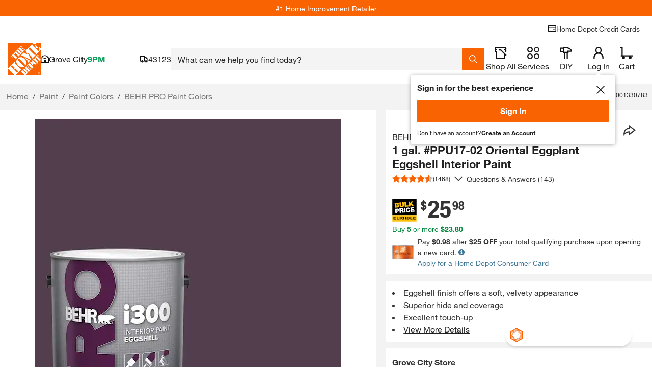

--- FILE ---
content_type: image/svg+xml
request_url: https://assets.thdstatic.com/images/v1/paint/5-gallon-bucket.svg
body_size: 649
content:
<svg xmlns="http://www.w3.org/2000/svg" width="152" height="194"><g fill="none" fill-rule="evenodd" stroke="#999" stroke-linecap="round" stroke-linejoin="round" stroke-width="2.5"><path d="M133.61 175.81l4.78-110.02m.39-8.89l.21-4.77m-.21 4.77l-.39 8.89m1.08-28.36l-.48 14.7M35.67 46.78A193.29 193.29 0 0076 50.69a193.29 193.29 0 0040.33-3.91m20.83-7.72c-4.48 3.07-11.72 5.72-20.83 7.72M9.79 31.82c0 2.56 1.8 5 5.05 7.24m20.83 7.72c-9.11-2-16.35-4.65-20.83-7.72m127.37-7.24c0 2.56-1.8 5-5.05 7.24M18.39 175.58C18.39 184.65 44.18 192 76 192s57.61-7.35 57.61-16.42m-8.89-82.41l-2.22 66.27M28.03 93.6l2.22 66.31M28 93.6c9 5 27.08 8.34 48 8.34 21.5 0 40.06-3.58 48.72-8.77m-2.22 66.27c-7.84 5.1-25.71 8.67-46.5 8.67-20.15 0-37.56-3.35-45.75-8.2M138.36 52.14a21.6 21.6 0 01-3 2.17m-118.7 0a21.6 21.6 0 01-3-2.17m-1.13-10.47a7 7 0 00-2.09 4.7c0 2 1.13 4 3.2 5.77m3.02 2.17C27.14 60.66 49.77 65.05 76 65.05c26.23 0 48.86-4.39 59.34-10.74m3.02-2.17c2.07-1.82 3.2-3.76 3.2-5.77a6.62 6.62 0 00-1.6-4.11M13.61 65.79C20.85 73.68 46 79.5 76 79.5s55.15-5.82 62.39-13.71m0 0a6.93 6.93 0 002.1-4.67 6.63 6.63 0 00-1.71-4.22M13.61 65.79a6.93 6.93 0 01-2.1-4.67 6.63 6.63 0 011.71-4.22m5.17 118.91L13.61 65.79m0 0l-.39-8.89m-.21-4.77l-.49-14.7m.49 14.7l.21 4.77m17.07-24.25c11.55 3.41 27.76 5.53 45.71 5.53s34.16-2.12 45.71-5.53m-94.05-.83c-9.44-3.16-15.14-7.26-15.14-11.73m15.14 11.73c.85.28 1.73.56 2.63.83m109.19-12.56C139.48 10.1 111.06 2 76 2c-35.06 0-63.48 8.1-63.48 18.09m111.82 11.73c-.85.28-1.73.56-2.63.83m17.77-12.56c0 4.47-5.7 8.57-15.14 11.73m15.14-11.73l2.73 11.73M12.52 20.09L9.79 31.82"/><path d="M12 57H2.06v19.35A73.93 73.93 0 0076 150.29a73.93 73.93 0 0073.94-73.94V57h-10.17"/><path fill="#FFF" fill-rule="nonzero" d="M97.93 151.81a2.38 2.38 0 01-1.72 2.3A74 74 0 0176 156.9a74 74 0 01-20.21-2.79 2.38 2.38 0 01-1.72-2.3v-8.27a2.38 2.38 0 013-2.3A74.38 74.38 0 0076 143.68a74.38 74.38 0 0018.94-2.44 2.38 2.38 0 013 2.3l-.01 8.27z"/><path d="M76 42.58v3.53m-44.48-8.19l-.69 3.45m89.65-3.45l.69 3.45"/></g></svg>

--- FILE ---
content_type: image/svg+xml
request_url: https://assets.thdstatic.com/images/v1/brand-logos/StyleWell-logo.svg
body_size: 474
content:
<svg xmlns="http://www.w3.org/2000/svg" xml:space="preserve" style="enable-background:new 0 0 468.51 179.21" viewBox="0 0 468.51 179.21"><style>.st1{display:inline}</style><g id="Art__x2F__Copy"><path d="M86.67 77.67c-8.14-2.27-16.21-3.05-16.21-7.36 0-3.68 3.92-4.78 7.05-4.78 4.46 0 9.24 1.64 9 6.73h14.56c-.07-12.6-11.27-18-22.39-18-10.49 0-22.78 4.78-22.78 16.99 0 10.26 8.38 13.86 16.36 16.13 8.06 2.27 16.05 3.21 16.05 8.14 0 4.15-4.54 5.72-8.93 5.72-6.19 0-10.26-2.11-10.57-8.69H54.26c.08 14.33 11.43 19.96 24.27 19.96 12.29 0 24.35-4.54 24.35-18.71 0-10.11-8.15-13.86-16.21-16.13zM155.9 95.14l-8.14-24.44h-21.34V58.41h-13.31V70.7h-8.65v10.36h8.65v30.27h13.31V81.06h11.19l11.66 28.82-5.3 15.07h13.27l19.64-54.25h-13.62zM180.75 55.43h13.31v55.9h-13.31zM221.46 69.52c-11.98 0-21.92 8.92-21.92 21.37 0 13.62 9 21.61 22.24 21.61 9.08 0 17.77-4.07 20.2-13.47h-12.45c-1.25 2.97-4.38 4.46-7.6 4.46-5.64 0-8.85-3.68-9.08-9.24h29.83c.62-13.77-6.66-24.73-21.22-24.73zm-8.62 17.31c.78-4.93 3.91-8.3 8.61-8.3 4.46 0 7.67 3.76 7.91 8.3h-16.52zM334.1 69.52c-11.98 0-21.92 8.92-21.92 21.37 0 13.62 9 21.61 22.23 21.61 9.08 0 17.77-4.07 20.2-13.47h-12.45c-1.25 2.97-4.38 4.46-7.6 4.46-5.64 0-8.85-3.68-9.08-9.24h29.83c.63-13.77-6.65-24.73-21.21-24.73zm-8.61 17.31c.78-4.93 3.91-8.3 8.61-8.3 4.46 0 7.67 3.76 7.91 8.3h-16.52zM360.83 55.43h13.31v55.9h-13.31zM380.26 55.43h13.31v55.9h-13.31zM399.69 96.77h14.56v14.56h-14.56zM300.7 55.43l-7.9 40.87h-.16l-8.22-40.87h-13.7L262.5 96.3h-.16l-7.91-40.87h-14.56l15.11 55.9h14.8l7.67-38.52 7.83 38.52h14.56l15.43-55.9zM403.24 56.78v5.52h-1.37v-5.52h-2.21v-1.25h5.79v1.25h-2.21zM412.88 62.3v-4.74l-2.01 4.74h-1.13l-2.01-4.71v4.71h-1.3v-6.77h1.8l2.1 4.89 2.05-4.89h1.86v6.77h-1.36z"/></g></svg>

--- FILE ---
content_type: image/svg+xml
request_url: https://assets.thdstatic.com/images/v1/paint/1-gallon-bucket.svg
body_size: 1755
content:
<svg xmlns="http://www.w3.org/2000/svg" width="140" height="139"><g fill="none" fill-rule="evenodd"><path fill="#91928E" d="M126.567 18.027h-1.25c-.002.811-.278 1.629-.914 2.52-1.105 1.557-3.356 3.215-6.556 4.709-4.797 2.253-11.68 4.18-19.892 5.524C89.74 32.127 80.188 32.9 70 32.9c-15.522.002-29.577-1.799-39.657-4.674-5.036-1.433-9.079-3.144-11.767-4.96-1.345-.905-2.345-1.832-2.979-2.719-.636-.891-.912-1.709-.915-2.52.003-.81.279-1.628.915-2.52 1.105-1.556 3.355-3.215 6.556-4.708 4.797-2.253 11.68-4.181 19.892-5.524C50.26 3.928 59.812 3.155 70 3.155c15.522-.002 29.577 1.799 39.656 4.674 5.037 1.433 9.079 3.144 11.767 4.959 1.345.905 2.345 1.833 2.98 2.719.636.892.912 1.71.914 2.52h2.5c.002-1.415-.513-2.771-1.384-3.978-1.532-2.117-4.111-3.904-7.524-5.513-5.124-2.401-12.18-4.354-20.55-5.728C89.99 1.436 80.314.655 70 .655c-15.719.002-29.948 1.81-40.342 4.77-5.2 1.485-9.442 3.248-12.479 5.29-1.517 1.024-2.74 2.121-3.613 3.334-.87 1.207-1.386 2.563-1.383 3.978-.003 1.416.513 2.771 1.383 3.978 1.533 2.118 4.112 3.905 7.525 5.514 5.124 2.401 12.18 4.354 20.55 5.728C50.009 34.618 59.685 35.399 70 35.4c15.719-.002 29.948-1.81 40.342-4.77 5.2-1.485 9.442-3.248 12.478-5.291 1.518-1.024 2.741-2.121 3.613-3.334.871-1.207 1.386-2.562 1.384-3.978h-1.25"/><path fill="#91928E" d="M54.847 25.411c-8.174-.648-15.162-1.814-20.017-3.275-2.425-.726-4.317-1.536-5.506-2.322-.595-.39-1.008-.772-1.238-1.083-.233-.318-.286-.527-.288-.704.001-.143.035-.297.165-.521.221-.387.784-.934 1.702-1.479 1.37-.825 3.482-1.656 6.151-2.393 2.672-.739 5.906-1.397 9.565-1.937a1.25 1.25 0 10-.365-2.473c-5.699.844-10.429 1.959-13.831 3.307-1.704.679-3.08 1.409-4.11 2.267-.515.431-.946.9-1.264 1.437a3.502 3.502 0 00-.513 1.792c-.002.811.311 1.571.784 2.199.837 1.104 2.129 1.949 3.811 2.742 2.524 1.176 5.975 2.178 10.175 3.013 4.197.833 9.135 1.489 14.581 1.923a1.25 1.25 0 00.198-2.493zm-.089-14.761c4.735-.379 9.873-.587 15.242-.587 7.428 0 14.417.398 20.505 1.097 6.087.697 11.277 1.7 15.073 2.884a1.25 1.25 0 00.744-2.387c-4.024-1.253-9.334-2.269-15.532-2.981C84.595 7.965 77.518 7.563 70 7.563c-5.433 0-10.636.21-15.442.595a1.25 1.25 0 00.2 2.492zm57.443 7.344l.001.033a.906.906 0 01-.102.402c-.14.304-.514.747-1.172 1.212-1.144.822-3.089 1.687-5.63 2.456-3.817 1.161-8.982 2.141-15.016 2.823-6.035.683-12.944 1.071-20.282 1.071-1.937 0-3.844-.027-5.712-.079a1.249 1.249 0 10-.07 2.499c1.892.053 3.822.08 5.782.08 12.073-.001 22.999-1.034 30.985-2.726 3.996-.85 7.253-1.854 9.613-3.034 1.18-.594 2.143-1.229 2.871-1.979.362-.376.667-.786.886-1.243.219-.455.348-.963.347-1.482l-.003-.146a1.251 1.251 0 00-2.498.113zM125.317 120.877c-.002.811-.278 1.629-.914 2.52-1.105 1.557-3.356 3.215-6.556 4.709-4.797 2.253-11.68 4.18-19.892 5.524-8.215 1.347-17.767 2.12-27.955 2.12-15.522.002-29.577-1.799-39.657-4.674-5.036-1.433-9.079-3.144-11.767-4.96-1.345-.905-2.345-1.832-2.979-2.719-.636-.891-.912-1.709-.915-2.52a1.249 1.249 0 10-2.499 0c-.003 1.416.513 2.771 1.383 3.979 1.533 2.117 4.112 3.904 7.525 5.513 5.124 2.401 12.18 4.354 20.55 5.728 8.368 1.372 18.044 2.153 28.359 2.153 15.719-.002 29.948-1.81 40.342-4.77 5.2-1.485 9.442-3.248 12.478-5.29 1.518-1.025 2.741-2.122 3.613-3.334.871-1.208 1.386-2.563 1.384-3.979a1.249 1.249 0 10-2.499 0"/><path fill="#91928E" d="M125.317 111.925c-.002.811-.278 1.629-.914 2.52-1.105 1.557-3.356 3.215-6.556 4.709-4.797 2.253-11.68 4.18-19.892 5.524-8.215 1.347-17.767 2.12-27.955 2.12-15.522.002-29.577-1.8-39.657-4.675-5.036-1.432-9.079-3.143-11.767-4.959-1.345-.905-2.345-1.832-2.979-2.719-.636-.891-.912-1.709-.915-2.52a1.25 1.25 0 10-2.499 0c-.003 1.416.513 2.771 1.383 3.978 1.533 2.118 4.112 3.905 7.525 5.514 5.124 2.401 12.18 4.354 20.55 5.728 8.368 1.371 18.044 2.152 28.359 2.153 15.719-.002 29.948-1.81 40.342-4.77 5.2-1.485 9.442-3.248 12.478-5.291 1.518-1.024 2.741-2.121 3.613-3.334.871-1.207 1.386-2.562 1.384-3.978a1.25 1.25 0 10-2.499 0M32.263 93.043l-.31 1.211c10.148 2.591 23.456 4.15 38.047 4.152 14.591-.002 27.899-1.561 38.047-4.152.552-.141.94-.641.94-1.211V49.229c0-.384-.18-.751-.483-.987a1.258 1.258 0 00-1.076-.224C97.552 50.542 84.409 52.093 70 52.092c-14.409.001-27.552-1.55-37.428-4.074a1.258 1.258 0 00-1.076.224 1.257 1.257 0 00-.483.987v43.814c0 .57.388 1.07.94 1.211l.31-1.211h1.25V49.229h-1.25l-.31 1.211C42.101 53.031 55.409 54.59 70 54.592c14.591-.002 27.899-1.561 38.047-4.152l-.31-1.211h-1.25v43.814h1.25l-.309-1.211C97.552 94.356 84.409 95.907 70 95.906c-14.409.001-27.552-1.55-37.428-4.074l-.309 1.211h1.25-1.25"/><path fill="#91928E" d="M127.817 120.877V18.027a1.25 1.25 0 10-2.5 0v102.85a1.25 1.25 0 102.5 0m-113.134 0V18.027a1.25 1.25 0 00-2.5 0v102.85a1.25 1.25 0 102.5 0"/><path fill="#91928E" d="M13.385 27.923H2.207c-.329 0-.651.134-.884.366a1.258 1.258 0 00-.366.884v17.753C.958 85.057 31.868 115.968 70 115.969c38.132-.001 69.042-30.912 69.043-69.043V29.173c0-.329-.133-.651-.366-.884a1.262 1.262 0 00-.884-.366h-11.178a1.25 1.25 0 000 2.5h9.928v16.503c-.001 18.379-7.446 35.007-19.49 47.053-12.046 12.043-28.674 19.489-47.053 19.49-18.38-.001-35.007-7.447-47.053-19.49C10.903 81.933 3.458 65.305 3.457 46.926V30.423h9.928a1.25 1.25 0 000-2.5"/><path fill="#FFFFFE" d="M90.108 116.112c0 .974-.642 1.837-1.58 2.103A67.814 67.814 0 0170 120.778c-6.424 0-12.64-.893-18.528-2.563a2.183 2.183 0 01-1.58-2.103v-7.581a2.189 2.189 0 012.747-2.117A67.882 67.882 0 0070 108.659c6.001 0 11.82-.781 17.361-2.245a2.189 2.189 0 012.747 2.117v7.581"/><path fill="#91928E" d="M90.108 116.112h-1.25a.934.934 0 01-.671.901A66.599 66.599 0 0170 119.528a66.599 66.599 0 01-18.187-2.515.936.936 0 01-.672-.901v-7.581a.944.944 0 01.934-.941l.243.033A69.115 69.115 0 0070 109.908a69.094 69.094 0 0017.68-2.285l.244-.033a.944.944 0 01.934.941v7.581h2.5v-7.581a3.423 3.423 0 00-1.027-2.452 3.436 3.436 0 00-3.289-.873A66.707 66.707 0 0170 107.409a66.707 66.707 0 01-17.042-2.203 3.44 3.44 0 00-4.316 3.325v7.581a3.433 3.433 0 002.488 3.306 69.124 69.124 0 0018.87 2.61c6.54 0 12.871-.91 18.869-2.61a3.433 3.433 0 002.489-3.306h-1.25"/></g></svg>

--- FILE ---
content_type: image/svg+xml
request_url: https://assets.thdstatic.com/images/v1/paint/paint-type-interior.svg
body_size: 747
content:
<svg xmlns="http://www.w3.org/2000/svg" width="71" height="35"><g fill="#333"><path d="M16.96 31a2.73 2.73 0 01-2.72-2.73v-5.5a2.73 2.73 0 015.45 0v5.5A2.74 2.74 0 0116.96 31zm0-9.41a1.17 1.17 0 00-1.17 1.18v5.5a1.18 1.18 0 102.35 0v-5.5a1.18 1.18 0 00-1.18-1.18zM56.48 31a2.73 2.73 0 01-2.72-2.73v-5.5a2.72 2.72 0 015.44 0v5.5A2.73 2.73 0 0156.48 31zm0-9.41a1.18 1.18 0 00-1.18 1.18v5.5a1.18 1.18 0 002.36 0v-5.5a1.18 1.18 0 00-1.18-1.18z"/><path d="M35.69 27.01H20a1.78 1.78 0 01-1.78-1.78V23.5c.006-.98.8-1.77 1.78-1.77h15.69c.98 0 1.774.79 1.78 1.77v1.73a1.78 1.78 0 01-1.78 1.78zM20 23.27a.24.24 0 00-.24.23v1.73a.23.23 0 00.24.23h15.69a.23.23 0 00.24-.23V23.5a.24.24 0 00-.24-.23H20z"/><path d="M53.34 27.01H37.65a1.78 1.78 0 01-1.78-1.78V23.5c.006-.98.8-1.77 1.78-1.77h15.69c.98 0 1.774.79 1.78 1.77v1.73a1.78 1.78 0 01-1.78 1.78zm-15.69-3.74a.24.24 0 00-.24.23v1.73a.23.23 0 00.24.23h15.69a.23.23 0 00.24-.23V23.5a.24.24 0 00-.24-.23H37.65z"/><path d="M37.37 22.32h-1.54v-2.94a3.87 3.87 0 00-3.87-3.86h-8.85a3.86 3.86 0 00-3.86 3.86v1.83H17.7v-1.83a5.41 5.41 0 015.41-5.4h8.85a5.41 5.41 0 015.41 5.4v2.94z"/><path d="M37.41 22.32h-1.55v-2.94a5.41 5.41 0 015.41-5.4h8.85a5.41 5.41 0 015.41 5.4v2.61h-1.54v-2.61a3.87 3.87 0 00-3.87-3.86h-8.85a3.86 3.86 0 00-3.86 3.86v2.94zM55.92 30.72H17.9v-1.54h37.02z"/><path d="M20.8 34.38h-1.54v-5.2h3.09v1.54H20.8zM54.05 34.38h-1.54v-3.66h-1.55v-1.54h3.09zM20.84 12.55H15a3 3 0 01-3-3V8.21a3 3 0 013-3h5.84a3 3 0 013 3v1.34a3 3 0 01-3 3zM15 6.83a1.42 1.42 0 00-1.42 1.42v1.34A1.42 1.42 0 0015 11.01h5.84a1.42 1.42 0 001.41-1.42V8.25c0-.78-.63-1.415-1.41-1.42H15z"/><path d="M.82 9.15a.78.78 0 01-.31-1.49l17-7.22a.79.79 0 01.73.07.77.77 0 01.34.64v4.91a.77.77 0 11-1.54 0V2.32l-16 6.77a.8.8 0 01-.22.06z"/><path d="M9.1 27.95a.77.77 0 01-.77-.77V4.83a.78.78 0 011.55 0v22.35a.77.77 0 01-.78.77z"/><path d="M9.68 31.23l-.39-3.1a.19.19 0 00-.37 0v.1l-.39 3-1.53-.2.38-2.95a1.73 1.73 0 013.45 0l.38 2.95-1.53.2z"/><path d="M11.9 34.38H6.31a1.73 1.73 0 110-3.45h5.59a1.73 1.73 0 010 3.45zm-5.59-1.91a.19.19 0 00-.18.18.18.18 0 00.18.18h5.59c.1 0 .18-.08.18-.18a.19.19 0 00-.18-.18H6.31zm56.88-2.25a.77.77 0 01-.51-.19c-2.57-2.25-.95-6.16-.88-6.33a.76.76 0 011.19-.3l1.36 1.09a.781.781 0 11-1 1.2l-.47-.37a3.62 3.62 0 00.78 3.55.77.77 0 01.07 1.09.73.73 0 01-.54.26zm5.49 0a.77.77 0 01-.5-1.35 3.63 3.63 0 00.77-3.55l-.46.37a.781.781 0 11-1-1.2l1.36-1.09a.78.78 0 01.67-.15.8.8 0 01.53.45c.07.17 1.68 4.08-.89 6.33a.75.75 0 01-.48.19z"/><path d="M66.73 30.5a.73.73 0 01-.35-.09.77.77 0 01-.33-1c2.13-4.08.78-7.11-.05-8.39-2.84 3.59-.25 8.32-.23 8.37a.77.77 0 01-.29 1 .78.78 0 01-1.06-.3c0-.06-3.5-6.43 1.1-10.88a.72.72 0 01.55-.22.79.79 0 01.54.24 8.51 8.51 0 011.69 3 9.91 9.91 0 01-.88 7.82.77.77 0 01-.69.45z"/><path d="M68.28 30.47a3.38 3.38 0 01-.37 2.36h-4a3.44 3.44 0 01-.37-2.36h4.74zm1.17-1.54h-7.09s-1.36 3.27.82 5.45h5.42c2.18-2.18.82-5.45.82-5.45h.03z"/></g></svg>

--- FILE ---
content_type: image/svg+xml
request_url: https://assets.thdstatic.com/images/v1/paint/paint-type-exterior.svg
body_size: 445
content:
<svg xmlns="http://www.w3.org/2000/svg" width="66" height="35"><g fill="#333"><path d="M36.72 29.89a.79.79 0 01-.79-.79V6.68a.79.79 0 111.57 0V29.1a.78.78 0 01-.78.79zM5.6 27.14a.8.8 0 01-.79-.79v-7.87a.79.79 0 111.58 0v7.9a.79.79 0 01-.79.76zm53.94 7.08a.79.79 0 01-.79-.79v-9.44a.79.79 0 111.57 0v9.44a.78.78 0 01-.78.79zM52.85 17.3a.79.79 0 01-.79-.79V7.07h-3.93v7.48a.79.79 0 11-1.58 0V6.28a.79.79 0 01.79-.78h5.51a.79.79 0 01.79.78v10.23a.79.79 0 01-.79.79zm-5.51 16.92a.79.79 0 01-.79-.79V19.66a.79.79 0 111.58 0v13.77a.79.79 0 01-.79.79zm5.51 0a.79.79 0 01-.79-.79v-11.8a.79.79 0 111.58 0v11.8a.79.79 0 01-.79.79zM9.6 28.71a.79.79 0 01-.79-.79v-6.69a.78.78 0 01.53-.74l23.6-8.26a.77.77 0 01.72.1.79.79 0 01.33.64v13.77a.79.79 0 11-1.57 0V14.08l-22 7.71v6.13a.78.78 0 01-.82.79z"/><path d="M2.88 19.27a.79.79 0 01-.46-.15.76.76 0 01-.33-.64v-4.33a.79.79 0 01.51-.77l36.6-13a.78.78 0 011.05.74v4.33a.78.78 0 01-.53.74l-36.59 13a.8.8 0 01-.25.08zm.78-4.56v2.67l35-12.43V2.28l-35 12.43zm58.63 10.85a.62.62 0 01-.27-.05l-25.19-9.44a.79.79 0 01-.46-1 .78.78 0 011-.46l24.11 9v-2.65l-24.67-9.25a.79.79 0 11.56-1.47l25.23 9.47a.8.8 0 01.51.74v4.33a.78.78 0 01-.34.64.73.73 0 01-.48.14zm2.36 8.66H39.47a.79.79 0 110-1.57h25.18a.79.79 0 110 1.57zm-36.98 0H10.35a.79.79 0 010-1.57h17.32a.79.79 0 010 1.57zm1.18-5.51H9.6a.79.79 0 110-1.57h19.28a.79.79 0 010 1.57h-.03z"/><path d="M34.16 34.22h-6a.81.81 0 01-.7-.43 5.11 5.11 0 018.6-5.45.8.8 0 11-1.25 1 3.54 3.54 0 00-6.34 2.17c0 .403.07.802.21 1.18h5.5a.79.79 0 010 1.57l-.02-.04z"/><path d="M39.37 34.22h-6.09a.78.78 0 01-.76-.59 3.72 3.72 0 01-.13-1 3.94 3.94 0 117.87 0 4.19 4.19 0 01-.13 1 .78.78 0 01-.76.59zm-5.41-1.57h4.72a2.36 2.36 0 00-4.72 0zM9.92 34.22H1.34a.78.78 0 01-.71-.46 5.38 5.38 0 01-.51-2.29 5.51 5.51 0 0111 0 5.38 5.38 0 01-.51 2.29.77.77 0 01-.69.46zm-8-1.57h7.5a3.94 3.94 0 10-7.5 0z"/></g></svg>